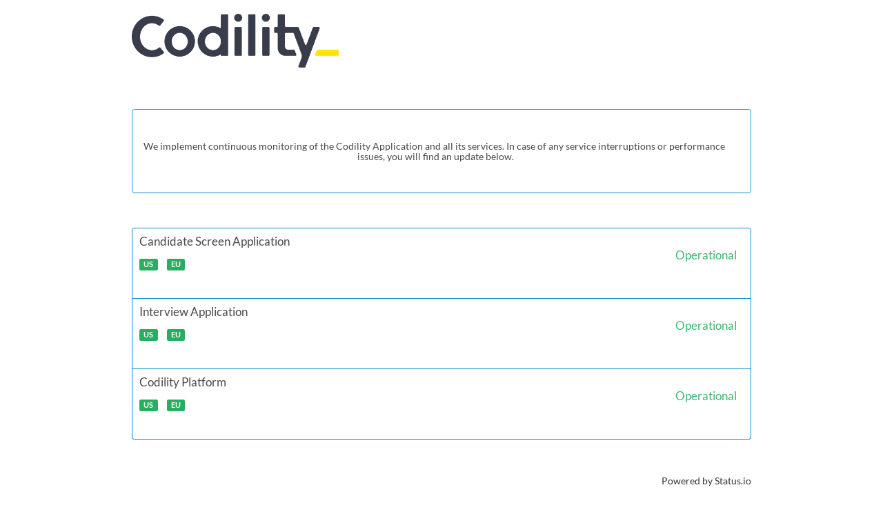

--- FILE ---
content_type: text/html; charset=utf-8
request_url: https://status.codility.com/
body_size: 19574
content:
<!DOCTYPE html><html lang="en"><head><meta name="robots" content="noindex, nofollow"><meta charset="utf-8"><meta http-equiv="X-UA-Compatible" content="IE=edge"><meta name="viewport" content="width=device-width, initial-scale=1"><meta name="description" content="We implement continuous monitoring of the Codility Application and all its services. In case of any service interruptions or performance issues, you will find an update below."><meta name="author" content=""><meta http-equiv="refresh" content="300"><title>Codility Status Page</title><!-- Bootstrap--><link rel="stylesheet" href="//static.status.io/public/statuspage/css/bootstrap.min.css"><!-- Fonts--><link href="//static.status.io/public/statuspage/fonts/font-awesome/css/font-awesome.min.css" rel="stylesheet"><!-- Page Style--><link rel="stylesheet" href="//static.status.io/public/statuspage/css/statuspage-default.css?v=9"><link rel="stylesheet" href="//static.status.io/public/statuspage/css/statuspage-200.css?v=9"><noscript><style>#statusio_metrics {
  display: none;
}
</style></noscript><noscript><style>#section_locations {
  display: none;
}

</style></noscript><style>.brand img { 
  display: block !important; 
}
.img { 
  max-width: 100%;
  height: auto;
  vertical-align: middle;
  border: 0;
}
.navbar .brand {
  font-size: 20px;
  font-weight: 200;
  color: #555555;
  text-shadow: 0 1px 0 #ffffff;
}
.navbar .nav {
  position: relative;
  left: 0;
  display: block;
  float: left;
  margin: 0 10px 0 0;
}
.navbar .nav > li {
  float: left;
}
.nav > li > a:hover,
.nav > li > a:focus {
  text-decoration: none;
  background: none;
  color: #2C3E50;
  background-color: #F2F3F4;
}

.top_bar .panel-body {
  height: 52px;
}

.event_inner_text {
  font-size: 14px;
}

.event_inner_title {
  font-size: 16px;
}
</style><!-- Custom Style--><style>:root {
  --body-background: #ffffff;
  --text-color: #363434;
  --links-color: #363434;
  --section-background: #ffffff;
  --border-color: #0a8ccd;
  --td-background: #ffffff;
  --td-text: #363434;
  --top-bar: #0a8ccd;
}
body {
  color: var(--text-color);
  background-color: var(--body-background);
  overflow-x: hidden;
}
a:link {
  color: var(--links-color);
  text-decoration: none;
  font-weight: 500;
}
a:visited {
  color: var(--links-color);
  text-decoration: none;
  font-weight: 500;
}
a:hover {
  color: var(--links-color);
  text-decoration: none;
  opacity: 0.75;
  font-weight: 600;
}
a:active {
  color: var(--links-color);
  text-decoration: none;
  font-weight: 500;
}
hr { 
  border-top: 1px solid var(--border-color);
}
.top_bar {
  background-color: var(--top-bar);
}
.text {
  color: var(--text-color);
}
.section_border_0 {
  background-color: var(--td-background);
  border: 0px solid var(--section-background);
}
.section_border_1 {
  background-color: var(--section-background);
  border: 1px solid var(--border-color);
}
.status_td {
  color: var(--td-text);
  background-color: var(--td-background);
}
.external_service {
  color: var(--text-color);
}

a.external_service:link {
  color: var(--text-color);
  text-decoration: none;
}
a.external_service:visited {
  color: var(--text-color);
  text-decoration: none;
}


#statuspage_name {
  color: var(--text-color);
}

/* overrides */
.no_top_border {
  border-top-width: 0px;
}
</style><!-- Custom CSS--><style></style><!-- Component Uptime Chart Styles--><!-- These styles are designed to work with custom CSS. You can override any of these--><!-- by targeting the classes/IDs in your custom CSS. CSS variables are provided for--><!-- easy customization of colors and spacing.--><style>:root {
  /* Uptime Chart CSS Variables - Customize these in your custom CSS */
  --uptime-chart-wrapper-padding: 10px 15px 10px 8px;
  --uptime-chart-wrapper-margin: 0;
  --uptime-chart-max-width: 850px;
  --uptime-chart-tooltip-bg: #000000;
  --uptime-chart-tooltip-text: #ffffff;
  --uptime-chart-tooltip-border-radius: 4px;
  --uptime-chart-tooltip-padding: 8px 12px;
  --uptime-chart-tooltip-z-index: 10000;
}

/* Chart wrapper - contains the entire chart component */
.component-uptime-chart-wrapper {
  box-sizing: border-box;
  padding: var(--uptime-chart-wrapper-padding);
  margin: var(--uptime-chart-wrapper-margin);
  max-width: 100%;
  overflow: hidden;
}

/* Chart container - the div that holds the SVG */
.component-uptime-chart-container,
[id^="component_uptime_chart_"] { 
  min-height: 1rem; 
  max-width: 100%;
  width: 100%;
  display: block;
  overflow: hidden;
  box-sizing: border-box;
  margin: 0;
  padding: 0;
  /* Prevent layout shift during rendering */
  contain: layout style;
  position: relative;
}

/* Loading indicator */
.component-uptime-chart-loading {
  position: absolute;
  top: 50%;
  left: 50%;
  transform: translate(-50%, -50%);
  display: flex;
  align-items: center;
  justify-content: center;
  gap: 8px;
  color: #666;
  font-size: 14px;
  z-index: 1;
}

.component-uptime-chart-loading.hidden {
  display: none;
}

.component-uptime-chart-loading-spinner {
  width: 11px;
  height: 11px;
  border: 2px solid #e0e0e0;
  border-top-color: #666;
  border-radius: 50%;
  animation: component-uptime-chart-spin 0.8s linear infinite;
}

@keyframes component-uptime-chart-spin {
  to { transform: rotate(360deg); }
}

/* Chart SVG element */
.component-uptime-chart-container svg,
[id^="component_uptime_chart_"] svg { 
  overflow: hidden; 
  max-width: 100%;
  width: 100%;
  height: auto;
  display: block;
  margin: 0 auto;
  padding: 0;
  box-sizing: border-box;
}

/* Chart bars - styled dynamically via D3, but you can override colors */
.component-uptime-chart-container svg .bar,
[id^="component_uptime_chart_"] svg .bar {
  /* Colors are set dynamically via D3 based on status */
  /* Override with: .component-uptime-chart-container svg .bar { fill: your-color; } */
  stroke: none !important;
  stroke-width: 0 !important;
  outline: none !important;
  border: none !important;
  shape-rendering: crispEdges;
}

/* Desktop: Limit max width for better readability */
@media (min-width: 769px) {
  .component-uptime-chart-container svg,
  [id^="component_uptime_chart_"] svg {
    max-width: var(--uptime-chart-max-width);
  }
}

/* Tablet: Adjust padding */
@media (max-width: 768px) {
  .component-uptime-chart-wrapper {
    padding: 10px 10px 10px 8px;
    max-width: 100%;
    box-sizing: border-box;
    overflow: hidden;
  }
  .component-uptime-chart-container,
  [id^="component_uptime_chart_"] {
    padding: 0;
    overflow: hidden;
    max-width: 100%;
    width: 100%;
  }
  .component-uptime-chart-container svg,
  [id^="component_uptime_chart_"] svg {
    max-width: 100%;
    width: 100%;
    box-sizing: border-box;
  }
}

/* Mobile: Reduce padding further */
@media (max-width: 480px) {
  .component-uptime-chart-wrapper {
    padding: 10px 5px 10px 8px;
    max-width: 100%;
    box-sizing: border-box;
    overflow: hidden;
  }
  .component-uptime-chart-container,
  [id^="component_uptime_chart_"] {
    padding: 0;
    overflow: hidden;
    max-width: 100%;
    width: 100%;
  }
  .component-uptime-chart-container svg,
  [id^="component_uptime_chart_"] svg {
    max-width: 100%;
    width: 100%;
    box-sizing: border-box;
  }
}

/* Tooltip - appears on hover over chart bars */
.component_chart_tooltip {
  position: fixed;
  text-align: center;
  min-width: 200px;
  max-width: 300px;
  min-height: 50px;
  padding: var(--uptime-chart-tooltip-padding);
  font: 12px sans-serif;
  line-height: 1.6;
  background-color: var(--uptime-chart-tooltip-bg);
  color: var(--uptime-chart-tooltip-text);
  border: none;
  border-radius: var(--uptime-chart-tooltip-border-radius);
  pointer-events: auto;
  z-index: var(--uptime-chart-tooltip-z-index);
  word-wrap: break-word;
  white-space: normal;
}

.component_chart_tooltip a,
.component_chart_tooltip span {
  display: inline-block;
  margin: 2px 0;
}

/* Tooltip arrow */
.component_chart_tooltip:after {
  content: " ";
  position: absolute;
  bottom: 100%;
  left: 50%;
  margin-left: -5px;
  border-width: 5px 5px 0;
  border-style: solid;
  border-color: transparent transparent var(--uptime-chart-tooltip-bg) transparent;
}
</style><!-- IE10 viewport hack for Surface/desktop Windows 8 bug --><script src="//static.status.io/public/statuspage/js/ie10-viewport-bug-workaround.min.js"></script><!-- HTML5 Shim and Respond.js IE8 support of HTML5 elements and media queries --><!-- WARNING: Respond.js doesn't work if you view the page via file:// --><!--if lt IE 9script(src='https://oss.maxcdn.com/html5shiv/3.7.2/html5shiv.min.js')
script(src='https://oss.maxcdn.com/respond/1.4.2/respond.min.js')
--><!-- Clicky Analytics--><script>var clicky_site_ids = clicky_site_ids || [];
clicky_site_ids.push('100794436');</script><script async="" src="//static.getclicky.com/js"></script></head><body><!-- Scripts--><script src="//static.status.io/public/statuspage/js/jquery.min.js"></script><script src="//static.status.io/public/statuspage/js/bootstrap.min.js"></script><script src="//static.status.io/public/statuspage/js/Autolinker.min.js"></script><div class="container"><!-- Header logo--><div class="header" id="statusio_header"><div class="row"><div class="col-md-10 col-sm-10 col-xs-12"><p><a href="https://codility.com"><img id="statuspage_logo" src="//image.status.io/xQiaPvJHaGnp.png" alt="Logo"></a></p></div><div class="col-md-2 col-sm-2"></div></div></div><div class="page_section" id="statusio_about_text" data-section-type="abouttext" data-section-name="Page Description" data-editable="true"><div class="panel panel-default section_border_1 make_round"><div class="panel-body"><h5 class="text-center" style="max-width: 98%;">We implement continuous monitoring of the Codility Application and all its services. In case of any service interruptions or performance issues, you will find an update below.</h5></div></div></div><script>$(document).ready(function(){
  var autolinker = new Autolinker( [ ] );
  var myTextEl = document.getElementById( 'statusio_about_text' );
  myTextEl.innerHTML = autolinker.link( myTextEl.innerHTML );
});</script><div class="page_section" id="statusio_components" data-section-type="components" data-section-name="Components" data-editable="true"><!-- first component--><div class="component component_first status_td" id="component_6036b90e29fa5405b3adacc8" style="border-top: 1px solid #0a8ccd; border-left: 1px solid #0a8ccd; border-right: 1px solid #0a8ccd; border-bottom: 1px solid #0a8ccd;"><div class="row"><div class="col-md-8 col-sm-8 col-xs-8"><p class="component_name">Candidate Screen Application</p><label class="label label-success container_name make_round" style="background-color:#27AE60;">US</label>  <label class="label label-success container_name make_round" style="background-color:#27AE60;">EU</label>  <br><br></div><div class="col-md-4 col-sm-4 col-xs-4"><br><p class="pull-right component-status" id="status_text-6036b90e29fa5405b3adacc8" style="color: #27AE60;">Operational</p></div></div><div class="row"><div class="col-md-12 col-sm-12 col-xs-12"><br></div></div></div><!-- middle component--><div class="component component_middle status_td" id="component_6036b93d40be3e05b90a368e" style="border-left: 1px solid #0a8ccd; border-right: 1px solid #0a8ccd; border-bottom: 1px solid #0a8ccd;"><div class="row"><div class="col-md-8 col-sm-8 col-xs-8"><p class="component_name">Interview Application</p><label class="label label-success container_name make_round" style="background-color:#27AE60;">US</label>  <label class="label label-success container_name make_round" style="background-color:#27AE60;">EU</label>  <br><br></div><div class="col-md-4 col-sm-4 col-xs-4"><br><p class="pull-right component-status" id="status_text-6036b93d40be3e05b90a368e" style="color: #27AE60;">Operational</p></div></div><div class="row"><div class="col-md-12 col-sm-12 col-xs-12"><br></div></div></div><!-- last component--><div class="component component_last status_td" id="component_6036b94e29fa5405b3adacca" style="border-left: 1px solid #0a8ccd; border-right: 1px solid #0a8ccd; border-bottom: 1px solid #0a8ccd;"><div class="row"><div class="col-md-8 col-sm-8 col-xs-8"><p class="component_name">Codility Platform</p><label class="label label-success container_name make_round" style="background-color:#27AE60;">US</label>  <label class="label label-success container_name make_round" style="background-color:#27AE60;">EU</label>  <br><br></div><div class="col-md-4 col-sm-4 col-xs-4"><br><p class="pull-right component-status" id="status_text-6036b94e29fa5405b3adacca" style="color: #27AE60;">Operational</p></div></div><div class="row"><div class="col-md-12 col-sm-12 col-xs-12"><br></div></div></div></div><!-- Metrics--><!-- Map--><!-- Placeholder removed - inactive elements are not shown--><!-- Footer--><div class="page_section" id="section_page_links" data-section-type="footer" data-section-name="Footer" data-editable="true"><div class="row"><div class="col-sm-9"><div id="bottom_menu"></div></div><div class="col-sm-3"><div id="statusio_branding"><a class="pull-right" href="https://status.io" target="_blank">Powered by Status.io</a></div></div></div></div><!-- Subscriber modal--><div class="modal fade" id="subscribeModal" tabindex="-1" role="dialog" aria-labelledby="subscribeModalLabel" aria-hidden="true"><div class="modal-dialog"><div class="modal-content make_round modal-text"><div class="modal-body"><div class="row"><div class="col-md-12"><ul class="nav nav-pills" role="tablist"><li id="tab_menu_email" style="padding-top:5px;"><a title="Email" href="#tab_email" role="tab" data-toggle="tab"><span><i class="fa fa-envelope"></i></span></a></li></ul></div></div><div class="row margin-top-40"><div class="col-md-12"><div class="tab-content"> <div class="tab-pane" id="tab_email"><div class="row"><div class="col-sm-12"><h4 class="text-center" id="subscribe_email_text_content">Subscribe to receive status updates by email</h4></div></div><br><div class="row margin-top-20"><div class="col-md-3"></div><div class="col-md-6"><input class="form-control make_round" id="subscribe_email_address" type="text" placeholder="Email" name="subscribe_email_address" autofocus="autofocus"><input class="form-control" type="hidden" placeholder="Email" name="email"></div></div><div class="row" id="recaptcha_block_email"><div class="col-md-12" style="text-align:center;"></div></div><div class="row subscribe-modal-footer"><div class="row"><div class="col-md-6"><div class="pull-left" id="result_subscribe_email" style="text-align:left;"></div></div><div class="col-md-6"><button class="btn btn-default make_round" type="button" data-dismiss="modal">Close</button><button class="btn btn-default make_round" id="subscribe_button_email" type="button">Subscribe</button><button class="btn btn-default make_round" id="manage_button_email" type="button" style="display:none;">Manage Subscription</button></div></div><div class="row"><div class="col-md-12" style="text-align:center;"><br><small id="manage_subscription_email" style="cursor:pointer;">Manage Existing Subscription</small><small id="dont_manage_subscription_email" style="display:none;cursor:pointer;">Create New Subscription</small></div></div></div></div></div></div></div></div></div></div></div></div><!-- Subscriber scripts--><script>$(document).ready(function(){
  $('#tab_email').addClass('active');
  $('#tab_menu_email').addClass('active');
});</script><script>$("#subscribe_button_email").click(function (event) {
  event.preventDefault();
  var address = $("#subscribe_email_address").val();
  var email = $("#email").val();
  if (false == true) {
    var recaptcha = grecaptcha.getResponse(RecaptchaEmail);      
  } else {
    var recaptcha = '';
  }    
  $.ajax({
    url: '/subscriber/add',
    type: "POST",
    data: ({
      statuspage_id: "602b8b3348af2205ab890df0",
      method: "email",
      address: address,
      email: email,
      recaptcha: recaptcha
    }),
    success: function(data){
      if (false == true) { grecaptcha.reset(RecaptchaEmail); }
      var message_text = data.status.message;
      $("#result_subscribe_email").html("<div class=\"alert alert-success\" style=\"margin-top: 10px;\">"+message_text+"</div>");
      $("#result_subscribe_email").show();
      setTimeout(function(){
        $("#result_subscribe_email").fadeOut("slow", function () {
          $("#result_subscribe_email").hide();
        });
      }, 12000);
    }
  });
})
</script><script>$("#subscribe_button_sms").click(function (event) {
  event.preventDefault();
  var address = $("#subscribe_sms_country_code").val() + $("#subscribe_sms_number").val();
  if (false == true) {
    var recaptcha = grecaptcha.getResponse(RecaptchaSms);      
  } else {
    var recaptcha = '';
  }    
  $.ajax({
    url: '/subscriber/add',
    type: "POST",
    data: ({
      statuspage_id: "602b8b3348af2205ab890df0",
      method: "sms",
      address: address,
      recaptcha: recaptcha
    }),
    success: function(data){
      if (false == true) { grecaptcha.reset(RecaptchaSms); }
      var message_text = data.status.message;
      $("#result_subscribe_sms").html("<div class=\"alert alert-success\" style=\"margin-top: 10px;\">"+message_text+"</div>");
      $("#result_subscribe_sms").show();
      setTimeout(function(){
        $("#result_subscribe_sms").fadeOut("slow", function () {
          $("#result_subscribe_sms").hide();
        });
      }, 15000);
    }
  });
})
</script><script>$("#subscribe_button_webhook").click(function (event) {
  event.preventDefault();
  var address = $("#subscribe_webhook_address").val();
  var address_email = $("#subscribe_webhook_address_email").val();
  if (false == true) {
    var recaptcha = grecaptcha.getResponse(RecaptchaWebhook);      
  } else {
    var recaptcha = '';
  }    
  $.ajax({
    url: '/subscriber/add',
    type: "POST",
    data: ({
      statuspage_id: "602b8b3348af2205ab890df0",
      method: "webhook",
      address: address,
      address_email: address_email,
      recaptcha: recaptcha
    }),
    success: function(data){
      if (false == true) { grecaptcha.reset(RecaptchaWebhook); }
      var message_text = data.status.message;
      $("#result_subscribe_webhook").html("<div class=\"alert alert-success\" style=\"margin-top: 10px;\">"+message_text+"</div>");
      $("#result_subscribe_webhook").show();
      setTimeout(function(){
        $("#result_subscribe_webhook").fadeOut("slow", function () {
          $("#result_subscribe_webhook").hide();
        });
      }, 12000);
    }
  });
})
</script><script>$("#subscribe_button_msteams").click(function (event) {
  event.preventDefault();
  var address = $("#subscribe_msteams_address").val();
  var address_email = $("#subscribe_msteams_address_email").val();
  if (false == true) {
    var recaptcha = grecaptcha.getResponse(RecaptchaMsteams);      
  } else {
    var recaptcha = '';
  }    
  $.ajax({
    url: '/subscriber/add',
    type: "POST",
    data: ({
      statuspage_id: "602b8b3348af2205ab890df0",
      method: "msteams",
      address: address,
      address_email: address_email,
      recaptcha: recaptcha
    }),
    success: function(data){
      if (false == true) { grecaptcha.reset(RecaptchaMsteams); }
      var message_text = data.status.message;
      $("#result_subscribe_msteams").html("<div class=\"alert alert-success\" style=\"margin-top: 10px;\">"+message_text+"</div>");
      $("#result_subscribe_msteams").show();
      setTimeout(function(){
        $("#result_subscribe_msteams").fadeOut("slow", function () {
          $("#result_subscribe_msteams").hide();
        });
      }, 12000);
    }
  });
})
</script><script>$('#subscribeModal').on('shown.bs.modal', function() {
  $(this).find('input:first').focus();
});  



</script><script>$("#manage_subscription_email").click(function (event) {
  event.preventDefault();
  $("#recaptcha_block_email").hide();
  $("#manage_subscription_email").hide();
  $("#subscribe_button_email").hide();
  $("#manage_button_email").show();
  $("#subscribe_email_text_content").html("Enter the email address you subscribed with");
  $("#dont_manage_subscription_email").show();
})
</script><script>$("#dont_manage_subscription_email").click(function (event) {
  event.preventDefault();
  $("#dont_manage_subscription_email").hide();
  $("#recaptcha_block_email").show();
  $("#subscribe_button_email").show();
  $("#manage_button_email").hide();
  $("#subscribe_email_text_content").html("Subscribe to receive status updates by email");
  $("#manage_subscription_email").show();
})
</script><script>$("#manage_button_email").click(function (event) {
  event.preventDefault();
  var address = $("#subscribe_email_address").val();
  var email = $("#email").val();
  $.ajax({
    url: '/subscriber/email/request_manage_link',
    type: "POST",
    data: ({
      statuspage_id: "602b8b3348af2205ab890df0",
      method: "email",
      address: address,
      email: email
    }),
    success: function(data){
      var message_text = data.status.message;
      $("#result_subscribe_email").html("<div class=\"alert alert-success\" style=\"margin-top: 10px;\">"+message_text+"</div>");
      $("#result_subscribe_email").show();
      setTimeout(function(){
        $("#result_subscribe_email").fadeOut("slow", function () {
          $("#result_subscribe_email").hide();
        });
      }, 12000);
    }
  });
})



</script><script>$("#manage_subscription_webhook").click(function (event) {
  event.preventDefault();
  $("#recaptcha_block_webhook").hide();
  $("#manage_subscription_webhook").hide();
  $("#subscribe_button_webhook").hide();
  $("#manage_button_webhook").show();
  $("#subscribe_webhook_text_content").html("Enter the webhook URL and email address you subscribed with");
  $("#dont_manage_subscription_webhook").show();
})
</script><script>$("#dont_manage_subscription_webhook").click(function (event) {
  event.preventDefault();
  $("#dont_manage_subscription_webhook").hide();
  $("#recaptcha_block_webhook").show();
  $("#subscribe_button_webhook").show();
  $("#manage_button_webhook").hide();
  $("#subscribe_webhook_text_content").html("Subscribe to receive status updates by webhook");
  $("#manage_subscription_webhook").show();
})
</script><script>$("#manage_button_webhook").click(function (event) {
  event.preventDefault();
  var address = $("#subscribe_webhook_address").val();
  var address_email = $("#subscribe_webhook_address_email").val();
  $.ajax({
    url: '/subscriber/webhook/request_manage_link',
    type: "POST",
    data: ({
      statuspage_id: "602b8b3348af2205ab890df0",
      method: "webhook",
      address: address,
      address_email: address_email
    }),
    success: function(data){
      var message_text = data.status.message;
      $("#result_subscribe_webhook").html("<div class=\"alert alert-success\" style=\"margin-top: 10px;\">"+message_text+"</div>");
      $("#result_subscribe_webhook").show();
      setTimeout(function(){
        $("#result_subscribe_webhook").fadeOut("slow", function () {
          $("#result_subscribe_webhook").hide();
        });
      }, 12000);
    }
  });
})
</script><script>$("#manage_subscription_msteams").click(function (event) {
  event.preventDefault();
  $("#recaptcha_block_msteams").hide();
  $("#manage_subscription_msteams").hide();
  $("#subscribe_button_msteams").hide();
  $("#manage_button_msteams").show();
  $("#subscribe_msteams_text_content").html("Enter the Microsoft Teams Webhook and email address you subscribed with");
  $("#dont_manage_subscription_msteams").show();
})
</script><script>$("#dont_manage_subscription_msteams").click(function (event) {
  event.preventDefault();
  $("#dont_manage_subscription_msteams").hide();
  $("#recaptcha_block_msteams").show();
  $("#subscribe_button_msteams").show();
  $("#manage_button_msteams").hide();
  $("#subscribe_msteams_text_content").html("Subscribe to receive status updates in Microsoft Teams");
  $("#manage_subscription_msteams").show();
})
</script><script>$("#manage_button_msteams").click(function (event) {
  event.preventDefault();
  var address = $("#subscribe_msteams_address").val();
  var address_email = $("#subscribe_msteams_address_email").val();
  $.ajax({
    url: '/subscriber/msteams/request_manage_link',
    type: "POST",
    data: ({
      statuspage_id: "602b8b3348af2205ab890df0",
      method: "msteams",
      address: address,
      address_email: address_email
    }),
    success: function(data){
      var message_text = data.status.message;
      $("#result_subscribe_msteams").html("<div class=\"alert alert-success\" style=\"margin-top: 10px;\">"+message_text+"</div>");
      $("#result_subscribe_msteams").show();
      setTimeout(function(){
        $("#result_subscribe_msteams").fadeOut("slow", function () {
          $("#result_subscribe_msteams").hide();
        });
      }, 12000);
    }
  });
})

</script><script>$("#manage_subscription_slack").click(function (event) {
  event.preventDefault();
  $("#manage_subscription_slack").hide();
  $("#subscribe_link_slack").hide();
  $("#slack_manage_channel_div").show();
  $("#slack_manage_email_address_div").show();
  $("#manage_button_slack").show();
  $("#subscribe_slack_text_content").html("Enter the Slack channel and email address you subscribed with");
  $("#dont_manage_subscription_slack").show();
})
</script><script>$("#dont_manage_subscription_slack").click(function (event) {
  event.preventDefault();
  $("#dont_manage_subscription_slack").hide();
  $("#subscribe_link_slack").show();
  $("#slack_manage_channel_div").hide();
  $("#slack_manage_email_address_div").hide();
  $("#manage_button_slack").hide();
  $("#subscribe_slack_text_content").html("Receive status notifications in your Slack channel");
  $("#manage_subscription_slack").show();
})
</script><script>$("#manage_button_slack").click(function (event) {
  event.preventDefault();
  var channel = $("#manage_slack_channel").val();
  var address_email = $("#manage_slack_address_email").val();
  $.ajax({
    url: '/subscriber/slack/request_manage_link',
    type: "POST",
    data: ({
      statuspage_id: "602b8b3348af2205ab890df0",
      channel: channel,
      address_email: address_email
    }),
    success: function(data){
      var message_text = data.status.message;
      $("#result_subscribe_slack").html("<div class=\"alert alert-success\" style=\"margin-top: 10px;\">"+message_text+"</div>");
      $("#result_subscribe_slack").show();
      setTimeout(function(){
        $("#result_subscribe_slack").fadeOut("slow", function () {
        $("#result_subscribe_slack").hide();
            });
      }, 12000);
    }
  });
})



</script><script>$("#manage_subscription_sms").click(function (event) {
  event.preventDefault();
  $("#recaptcha_block_sms").hide();
  $("#manage_subscription_sms").hide();
  $("#subscribe_button_sms").hide();
  $("#manage_button_sms").show();
  $("#subscribe_sms_text_content").html("Enter the number you subscribed with");
  $("#dont_manage_subscription_sms").show();
})
</script><script>$("#dont_manage_subscription_sms").click(function (event) {
  event.preventDefault();
  $("#dont_manage_subscription_sms").hide();
  $("#recaptcha_block_sms").show();
  $("#subscribe_button_sms").show();
  $("#manage_button_sms").hide();
  $("#subscribe_sms_text_content").html("Subscribe to receive status updates by text message");
  $("#manage_subscription_sms").show();
})
</script><script>$("#manage_button_sms").click(function (event) {
  event.preventDefault();
  var address = $("#subscribe_sms_country_code").val() + $("#subscribe_sms_number").val();
  var sms = $("#sms").val();
  $.ajax({
    url: '/subscriber/sms/request_manage_link',
    type: "POST",
    data: ({
      statuspage_id: "602b8b3348af2205ab890df0",
      method: "sms",
      address: address
    }),
    success: function(data){
      var message_text = data.status.message;
      $("#result_subscribe_sms").html("<div class=\"alert alert-success\" style=\"margin-top: 10px;\">"+message_text+"</div>");
      $("#result_subscribe_sms").show();
      setTimeout(function(){
        $("#result_subscribe_sms").fadeOut("slow", function () {
          $("#result_subscribe_sms").hide();
        });
      }, 12000);
    }
  });
})
</script><script>$(document).ready(function(){
  $('[data-toggle="tooltip"]').tooltip({'placement': 'top', 'html': true});
});
</script><!-- Preview mode - listen for postMessage updates--><script>(function() {
  // Check if we're in preview mode by checking URL parameter
  var urlParams = new URLSearchParams(window.location.search);
  var isPreviewMode = urlParams.get('preview_mode') === 'true';
  
  if (isPreviewMode) {
    console.log('✅ Preview mode enabled, listening for messages');
    
    // Add hover/click detection for sections
    var highlightedSection = null;
    
    // Add hover styles
    var style = document.createElement('style');
    style.textContent = `
      .page_section[data-editable="true"],
      #statusio_status_bar[data-editable="true"],
      div[data-section-type="subscriberbutton"][data-editable="true"],
      .statuspage_name[data-editable="true"],
      a.statuspage_name[data-editable="true"] {
        position: relative;
        transition: all 0.2s ease;
      }
      .page_section[data-editable="true"]:hover,
      #statusio_status_bar[data-editable="true"]:hover,
      div[data-section-type="subscriberbutton"][data-editable="true"]:hover,
      .statuspage_name[data-editable="true"]:hover,
      a.statuspage_name[data-editable="true"]:hover {
        outline: 2px solid #27ae60 !important;
        outline-offset: 2px;
        cursor: pointer;
      }
      .page_section[data-editable="true"].section-highlighted,
      #statusio_status_bar[data-editable="true"].section-highlighted,
      div[data-section-type="subscriberbutton"][data-editable="true"].section-highlighted,
      .statuspage_name[data-editable="true"].section-highlighted,
      a.statuspage_name[data-editable="true"].section-highlighted {
        outline: 3px solid #27ae60 !important;
        outline-offset: 3px;
        box-shadow: 0 0 0 4px rgba(39, 174, 96, 0.2);
      }
      .section-edit-indicator {
        position: absolute;
        top: 5px;
        right: 5px;
        background: #6c757d;
        color: white;
        padding: 4px 8px;
        border-radius: 4px;
        font-size: 11px;
        font-weight: 600;
        z-index: 1000;
        pointer-events: none;
        box-shadow: 0 2px 4px rgba(0,0,0,0.2);
        filter: grayscale(100%);
        display: flex;
        align-items: center;
      }
      .section-edit-indicator .elusive {
        font-size: 12px;
        line-height: 1;
      }
      /* Hide grey placeholders for disabled sections - don't show inactive elements */
      .page_section[data-editable="true"][style*="opacity: 0.3"] {
        display: none !important;
      }
    `;
    document.head.appendChild(style);
    
    // Add hover/click handlers to editable sections
    var sectionInteractionSetup = false;
    var sectionEventHandlers = new Map(); // Store handlers to remove them later
    
    function setupSectionInteraction() {
      var sections = document.querySelectorAll('.page_section[data-editable="true"], #statusio_status_bar[data-editable="true"], div[data-section-type="subscriberbutton"][data-editable="true"], .statuspage_name[data-editable="true"], a.statuspage_name[data-editable="true"]');
      
      // Remove old event listeners if they exist
      sections.forEach(function(section) {
        var sectionId = section.getAttribute('data-section-type') || section.id;
        if (sectionEventHandlers.has(sectionId)) {
          var handlers = sectionEventHandlers.get(sectionId);
          section.removeEventListener('mouseenter', handlers.mouseenter);
          section.removeEventListener('mouseleave', handlers.mouseleave);
          section.removeEventListener('click', handlers.click);
          sectionEventHandlers.delete(sectionId);
        }
      });
      
      sections.forEach(function(section) {
        var sectionType = section.getAttribute('data-section-type');
        var sectionName = section.getAttribute('data-section-name');
        var sectionId = sectionType || section.id;
        
        // Create handler functions
        var mouseenterHandler = function(e) {
          var sectionType = this.getAttribute('data-section-type');
          var sectionName = this.getAttribute('data-section-name');
          
          // Highlight this section
          this.classList.add('section-highlighted');
          highlightedSection = this;
          
          // Show edit indicator
          var indicator = document.createElement('div');
          indicator.className = 'section-edit-indicator';
          indicator.innerHTML = '<span style="filter: grayscale(100%); display: inline-block; margin-right: 4px;">✏️</span>Edit';
          indicator.id = 'edit-indicator-' + sectionType;
          this.style.position = 'relative';
          this.appendChild(indicator);
          
          // Notify parent
          if (window.parent && window.parent !== window) {
            window.parent.postMessage({
              type: 'SECTION_HOVER',
              data: {
                sectionType: sectionType,
                sectionName: sectionName
              }
            }, '*');
          }
        };
        
        var mouseleaveHandler = function(e) {
          this.classList.remove('section-highlighted');
          var indicator = document.getElementById('edit-indicator-' + this.getAttribute('data-section-type'));
          if (indicator) {
            indicator.remove();
          }
          
          // Notify parent
          if (window.parent && window.parent !== window) {
            window.parent.postMessage({
              type: 'SECTION_UNHOVER',
              data: {}
            }, '*');
          }
        };
        
        var clickHandler = function(e) {
          e.preventDefault();
          e.stopPropagation();
          
          var sectionType = this.getAttribute('data-section-type');
          var sectionName = this.getAttribute('data-section-name');
          
          // Get section position relative to viewport
          var rect = this.getBoundingClientRect();
          var iframeRect = window.frameElement ? window.frameElement.getBoundingClientRect() : { top: 0, left: 0 };
          
          // Notify parent to show settings panel with position info
          if (window.parent && window.parent !== window) {
            window.parent.postMessage({
              type: 'SECTION_CLICK',
              data: {
                sectionType: sectionType,
                sectionName: sectionName,
                position: {
                  top: rect.top + iframeRect.top,
                  left: rect.left + iframeRect.left,
                  bottom: rect.bottom + iframeRect.top,
                  right: rect.right + iframeRect.left,
                  height: rect.height,
                  width: rect.width
                }
              }
            }, '*');
          }
        };
        
        // Store handlers for later removal
        sectionEventHandlers.set(sectionId, {
          mouseenter: mouseenterHandler,
          mouseleave: mouseleaveHandler,
          click: clickHandler
        });
        
        // Add event listeners
        section.addEventListener('mouseenter', mouseenterHandler);
        section.addEventListener('mouseleave', mouseleaveHandler);
        section.addEventListener('click', clickHandler);
      });
      
      sectionInteractionSetup = true;
    }
    
    // Setup interactions when DOM is ready
    if (document.readyState === 'loading') {
      document.addEventListener('DOMContentLoaded', setupSectionInteraction);
    } else {
      setupSectionInteraction();
    }
    
    // Also setup after a delay to catch dynamically loaded content
    setTimeout(setupSectionInteraction, 1000);
    
    // Listen for postMessage from parent
    window.addEventListener('message', function(event) {
      // Accept messages from any origin (since we control both)
      console.log('📨 Received message in preview:', event.data);
      
      if (event.data && event.data.type) {
        if (event.data.type === 'REINIT_SECTIONS') {
          // Force re-initialization of section interaction
          console.log('🔄 Re-initializing section interaction');
          setTimeout(setupSectionInteraction, 100);
        } else if (event.data.type === 'UPDATE_COLOR') {
          var property = event.data.data.property;
          var value = event.data.data.value;
          
          // Property is already in format like 'body-background', just add '--'
          var cssVar = '--' + property;
          console.log('🎨 Updating CSS variable:', cssVar, 'to', value);
          
          // Update the CSS variable
          var root = document.documentElement;
          root.style.setProperty(cssVar, value);
          
          // Verify it was set
          var computedValue = getComputedStyle(root).getPropertyValue(cssVar);
          console.log('✅ CSS variable updated. Computed value:', computedValue);
          
          // Force a repaint
          void root.offsetHeight;
        } else if (event.data.type === 'UPDATE_TEMPLATE') {
          console.log('🔄 Template update requested');
          // Template changes require page reload
          // The parent will handle reloading the iframe
        }
      }
    });
    
    // Send ready signal to parent
    if (window.parent && window.parent !== window) {
      try {
        window.parent.postMessage({ type: 'PREVIEW_READY' }, '*');
        console.log('✅ Sent PREVIEW_READY to parent');
      } catch(e) {
        console.error('❌ Error sending ready signal:', e);
      }
    }
  }
})();
</script><!-- Component Uptime Chart Scripts--><script src="//static.status.io/public/statuspage/js/lodash.js"></script><script src="//static.status.io/public/statuspage/js/d3.js"></script><script>(function() {
  var statuspageId = '602b8b3348af2205ab890df0';
  
  // Shared tooltip div for all charts - create once and reuse
  var tooltip_div = null;
  var currentTooltipTimeout = null;
  var currentContainer = null;
  
  function getOrCreateTooltip() {
    // Check if tooltip already exists in DOM first
    var existingTooltip = d3.select("body").select(".component_chart_tooltip");
    if (!existingTooltip.empty()) {
      tooltip_div = existingTooltip;
      return tooltip_div;
    }
    
    // If we have a reference but it's empty, clear it
    if (tooltip_div && tooltip_div.empty()) {
      tooltip_div = null;
    }
    
    // Create new tooltip if needed
    if (!tooltip_div) {
      tooltip_div = d3.select("body")
        .append("div")
        .attr("class", "component_chart_tooltip")
        .style("opacity", 0)
        .style("display", "none")
        .on('mouseover', function (e, d, i) {
          clearTimeout(currentTooltipTimeout); //cancel hide tooltip
          if (currentContainer) {
            d3.select(currentContainer)
              .transition()
              .duration(0)
              .attr('opacity', .6)
          }
        })
        .on('mouseleave', function (e, d, i) {
          hideTooltip()
        });
    }
    return tooltip_div;
  }
  
  function hideTooltip() {
    if (currentTooltipTimeout) {
      clearTimeout(currentTooltipTimeout);
      currentTooltipTimeout = null;
    }
    // Get the tooltip - ensure we have a reference
    var tooltip = tooltip_div;
    if (!tooltip || tooltip.empty()) {
      tooltip = d3.select("body").select(".component_chart_tooltip");
    }
    if (!tooltip.empty()) {
      tooltip.transition()
        .duration(0)
        .style("opacity", 0)
        .style("display", "none");
    }
    if (currentContainer) {
      d3.select(currentContainer)
        .transition()
        .duration(0)
        .attr('opacity', 1);
      currentContainer = null;
    }
  }
  
  function renderChart(daysData, compId, spId, chartHeight, showMaintenance, chartContainer, showUptimePercentage, uptimePercentage) {
    // Ensure container is visible and has dimensions before rendering
    var containerNode = chartContainer.node();
    if (!containerNode) {
      return;
    }
    
    // Force a layout calculation to get accurate dimensions
    var containerRect = containerNode.getBoundingClientRect();
    var containerWidth = containerRect.width;
    
    // If container has no width yet, wait a bit and try again
    if (containerWidth === 0) {
      setTimeout(function() {
        renderChart(daysData, compId, spId, chartHeight, showMaintenance, chartContainer);
      }, 100);
      return;
    }
    
    // set the ranges
    var x = d3.scaleBand()
      .range([0, 35])
      .padding(0.40);
    var y = d3.scaleLinear()
      .range([35, 0]);
    
    var svg = chartContainer
      .append("svg")
      .attr("viewBox", '0 0 35 ' + chartHeight)
      .attr("preserveAspectRatio", "xMidYMid meet")
      .style("max-width", "100%")
      .style("width", "100%")
      .style("background", "transparent")
      .style("display", "block");


    // Color mapping based on status
    function getStatusColor(status) {
      switch(status) {
        case 100: return '#27AE60'; // Green - Operational
        case 200: return '#3498DB'; // Blue - Maintenance
        case 300: return '#F39C12'; // Yellow - Degraded
        case 400: return '#E67E22'; // Orange - Partial Outage
        case 500: return '#E74C3C'; // Red - Major Outage
        case 600: return '#C0392B'; // Dark Red - Critical
        default: return '#95A5A6'; // Gray - Unknown
      }
    }

    function getStatusLabel(status) {
      switch(status) {
        case 100: return 'Operational';
        case 200: return 'Maintenance';
        case 300: return 'Degraded';
        case 400: return 'Partial outage';
        case 500: return 'Major outage';
        case 600: return 'Critical';
        default: return 'Unknown';
      }
    }

    function formatDate(dateString) {
      // Parse date string like "30 Oct 2025" and convert to "October 30, 2025"
      var months = ['January', 'February', 'March', 'April', 'May', 'June', 
                   'July', 'August', 'September', 'October', 'November', 'December'];
      var dateParts = dateString.split(' ');
      if (dateParts.length === 3) {
        var day = dateParts[0];
        var month = dateParts[1];
        var year = dateParts[2];
        var monthIndex = ['Jan', 'Feb', 'Mar', 'Apr', 'May', 'Jun',
                         'Jul', 'Aug', 'Sep', 'Oct', 'Nov', 'Dec'].indexOf(month);
        if (monthIndex !== -1) {
          return months[monthIndex] + ' ' + day + ', ' + year;
        }
      }
      return dateString; // Return original if parsing fails
    }

    function formatDuration(duration) {
      // Duration is now formatted by the API as "Xh Ym", "Xh", or "Ym"
      // Just return it as-is since API handles the formatting
      if (!duration) return duration;
      
      // If it's in the old format "0h", convert to "0m"
      if (duration === '0h') {
        return '0m';
      }
      
      return duration;
    }
    
    // Scale the range of the data in the domains
    x.domain(daysData.map(function(d, i) { return i; }));
    y.domain([0, 100]);
    
    // append the rectangles for the bar chart
    svg.selectAll(".bar")
      .data(daysData)
      .enter().append("rect")
      .attr("class", "bar")
      .attr("x", function(d, i) { return x(i); })
      .attr("width", x.bandwidth())
      .attr("y", 0)
      .attr("height", chartHeight)
      .attr("fill", function(d) { 
        var status = d.status || 100;
        return getStatusColor(status);
      })
      .attr("stroke", "none")
      .style("stroke", "none")
      .style("stroke-width", "0")
      .on('mouseover', function (e, d, i) {
        // Clear any pending hide timeout
        if (currentTooltipTimeout) {
          clearTimeout(currentTooltipTimeout);
          currentTooltipTimeout = null;
        }
        
        // Get or create the shared tooltip - ensure it exists
        var sharedTooltip = getOrCreateTooltip();
        if (sharedTooltip.empty()) {
          // If somehow empty, recreate it
          tooltip_div = null;
          sharedTooltip = getOrCreateTooltip();
        }
        
        // Update current container reference
        currentContainer = this;
        
        d3.select(this)
          .transition()
          .duration(0)
          .attr('opacity', 0.6)

        // Build tooltip content
        var formattedDate = formatDate(d.date);
        var tooltipContent = formattedDate + '<br/>';
        tooltipContent += '<hr style="margin: 8px 0; border: none; border-top: 1px solid #555;"/>';
        
        var hasContent = false;
        
        if (d.incidents && d.incidents.length > 0) {
          hasContent = true;
          d.incidents.forEach(function(incident) {
            var statusColor = getStatusColor(incident.status);
            var formattedDuration = formatDuration(incident.duration);
            if (incident.id && incident.name) {
              var incidentLink = '<a href="/pages/incident/' + spId + '/' + incident.id + '" target="_blank" style="color: ' + statusColor + '; text-decoration: underline;">' + incident.name + '</a>';
              tooltipContent += '<div style="margin: 3px 0;">' + incidentLink + ' (' + formattedDuration + ')</div>';
            } else {
              tooltipContent += '<div style="margin: 3px 0;"><span style="color: ' + statusColor + ';">' + formattedDuration + '</span></div>';
            }
          });
        }
        
        if (showMaintenance && d.maintenances && d.maintenances.length > 0) {
          hasContent = true;
          d.maintenances.forEach(function(maintenance) {
            var formattedDuration = formatDuration(maintenance.duration);
            var maintenanceColor = getStatusColor(200); // Maintenance status is 200 (blue)
            // Get maintenance id - check id, _id, or use the name as fallback
            var maintenanceId = maintenance.id || maintenance._id || null;
            
            // Always create a link if we have a name and id
            if (maintenanceId && maintenance.name) {
              var maintenanceLink = '<a href="/pages/maintenance/' + spId + '/' + maintenanceId + '" target="_blank" style="color: ' + maintenanceColor + '; text-decoration: underline;">' + maintenance.name + '</a>';
              tooltipContent += '<div style="margin: 3px 0;">' + maintenanceLink + ' (' + formattedDuration + ')</div>';
            } else if (maintenance.name) {
              // If we have a name but no id, still show it colored (shouldn't happen if API is correct)
              tooltipContent += '<div style="margin: 3px 0;"><span style="color: ' + maintenanceColor + ';">' + maintenance.name + '</span> (' + formattedDuration + ')</div>';
            } else {
              // Fallback to generic maintenance text
              tooltipContent += '<div style="margin: 3px 0;"><span style="color: ' + maintenanceColor + ';">Maintenance: ' + formattedDuration + '</span></div>';
            }
          });
        }
        
        if (!hasContent) {
          tooltipContent += '<span style="color: #27AE60;">Operational</span>';
        }

        sharedTooltip.html(tooltipContent);
        sharedTooltip.style("display", "block");

        // Function to update tooltip position
        var updateTooltipPosition = function() {
          // Get bar position - this is the anchor point
          let pos = d3.select(this).node().getBoundingClientRect();
          const { x, y, width, height } = pos;
          
          // Force a reflow to ensure tooltip is rendered before measuring
          sharedTooltip.node().offsetHeight;
          
          // Recalculate tooltip dimensions after content is set and rendered
          const actualTooltipWidth = sharedTooltip.node().getBoundingClientRect().width || 200;
          const actualTooltipHeight = sharedTooltip.node().getBoundingClientRect().height || 50;
          
          // Start with tooltip centered on the bar
          const barCenterX = x + (width / 2);
          let leftPos = barCenterX - (actualTooltipWidth / 2);
          
          // Get viewport dimensions
          const viewportWidth = window.innerWidth || document.documentElement.clientWidth;
          const viewportHeight = window.innerHeight || document.documentElement.clientHeight;
          const padding = 10; // Padding from viewport edges
          
          // Adjust horizontal position if tooltip would go off-screen
          // But try to keep it as close to bar center as possible
          if (leftPos < padding) {
            // Tooltip would go off left edge - align to left edge
            leftPos = padding;
          } else if (leftPos + actualTooltipWidth > viewportWidth - padding) {
            // Tooltip would go off right edge - align to right edge
            leftPos = viewportWidth - actualTooltipWidth - padding;
          }
          
          // Calculate vertical position (above the bar)
          let topPos = y + height + 5;
          
          // If tooltip would go off bottom, position it above the bar instead
          if (topPos + actualTooltipHeight > viewportHeight - padding) {
            topPos = y - actualTooltipHeight - 10;
            // Ensure it doesn't go off the top
            if (topPos < padding) {
              topPos = padding;
            }
          }

          sharedTooltip
            .style("left", leftPos + "px")
            .style("top", topPos + "px")
            .style("transform", "none")
            .style("opacity", .9);
        }.bind(this);

        // Update position immediately and also on mousemove for better tracking
        updateTooltipPosition();
        
        // Also update on mousemove to handle cases when entering from the side
        d3.select(this).on('mousemove.tooltip', updateTooltipPosition);
      })
      .on('mouseleave', function (e, d, i) {
        var barElement = this;
        // Remove mousemove handler when leaving
        d3.select(barElement).on('mousemove.tooltip', null);
        d3.select(barElement)
          .transition()
          .duration(0)
          .attr('opacity', 1);

        // Only hide tooltip if we're leaving the current container
        if (currentContainer === barElement) {
          currentTooltipTimeout = setTimeout(function() {
            hideTooltip();
          }, 400);
        }
      });
    
    // Add uptime percentage display below the chart if enabled
    if (showUptimePercentage !== false && uptimePercentage !== undefined) {
      // Get the wrapper element to append the uptime display
      var chartWrapper = chartContainer.node().closest('.component-uptime-chart-wrapper');
      if (chartWrapper) {
        // Remove any existing uptime display
        var existingUptimeDisplay = chartWrapper.querySelector('.component-uptime-percentage');
        if (existingUptimeDisplay) {
          existingUptimeDisplay.remove();
        }
        
        // Create uptime percentage display element
        var uptimeDisplay = document.createElement('div');
        uptimeDisplay.className = 'component-uptime-percentage';
        uptimeDisplay.style.cssText = 'margin-top: 12px; padding-top: 8px; border-top: 1px solid #e0e0e0; text-align: center;';
        
        // Create timeline container
        var timelineContainer = document.createElement('div');
        timelineContainer.style.cssText = 'display: flex; justify-content: space-between; align-items: center; margin-bottom: 8px;';
        
        // Left label: "90 days ago"
        var leftLabel = document.createElement('span');
        leftLabel.textContent = '90 days ago';
        leftLabel.style.cssText = 'font-size: 12px; color: #869198; font-family: sans-serif;';
        
        // Center: uptime percentage
        var uptimeText = document.createElement('span');
        uptimeText.textContent = uptimePercentage.toFixed(2) + ' % uptime';
        uptimeText.style.cssText = 'font-size: 12px; color: #869198; font-family: sans-serif; font-weight: normal;';
        
        // Right label: "Today"
        var rightLabel = document.createElement('span');
        rightLabel.textContent = 'Today';
        rightLabel.style.cssText = 'font-size: 12px; color: #869198; font-family: sans-serif;';
        
        // Append elements
        timelineContainer.appendChild(leftLabel);
        timelineContainer.appendChild(uptimeText);
        timelineContainer.appendChild(rightLabel);
        uptimeDisplay.appendChild(timelineContainer);
        
        // Append to wrapper (after the chart container)
        chartWrapper.appendChild(uptimeDisplay);
      }
    }
  }
  
  // Track which charts have been initialized to prevent double rendering
  var initializedCharts = new Set();
  
  function initCharts() {
    // Find all chart containers on the page
    var chartContainers = document.querySelectorAll('[id^="component_uptime_chart_"]');
    
    if (chartContainers.length === 0) {
      return;
    }
    
    // Process each chart container
    chartContainers.forEach(function(chartContainerElement) {
      var chartContainerId = chartContainerElement.id;
      
      // Skip if already initialized
      if (initializedCharts.has(chartContainerId)) {
        return;
      }
      
      var componentId = chartContainerId.replace('component_uptime_chart_', '');
      var chartContainer = d3.select('#' + chartContainerId);
      
      if (chartContainer.empty()) {
        return;
      }
      
      // Check if container has dimensions - if not, wait
      var containerRect = chartContainerElement.getBoundingClientRect();
      if (containerRect.width === 0) {
        // Container not ready yet, will be caught by next init attempt
        return;
      }
      
      // Mark as initialized
      initializedCharts.add(chartContainerId);
      
      // Get chart height from data attribute or default
      var chartHeight = 0.75; // default
      if (chartContainerElement.getAttribute('data-chart-height')) {
        chartHeight = parseFloat(chartContainerElement.getAttribute('data-chart-height')) || 0.75;
      }
      
      // Get chart_show_maintenance setting
      var chartShowMaintenance = true; // default
      if (chartContainerElement.getAttribute('data-chart-show-maintenance')) {
        chartShowMaintenance = chartContainerElement.getAttribute('data-chart-show-maintenance') === 'true';
      }
      
      // Get chart_show_uptime_percentage setting from wrapper
      var chartShowUptimePercentage = true; // default
      var chartWrapper = chartContainerElement.closest('.component-uptime-chart-wrapper');
      if (chartWrapper && chartWrapper.getAttribute('data-chart-show-uptime-percentage')) {
        chartShowUptimePercentage = chartWrapper.getAttribute('data-chart-show-uptime-percentage') === 'true';
      }
      
      // Show loading indicator
      var loadingIndicator = document.createElement('div');
      loadingIndicator.className = 'component-uptime-chart-loading';
      loadingIndicator.innerHTML = '<div class="component-uptime-chart-loading-spinner"></div><span>Loading chart...</span>';
      chartContainerElement.appendChild(loadingIndicator);
      
      // Fetch uptime data
      var apiUrl = '/pages/' + statuspageId + '/status_chart/component/' + componentId + '/uptime';
      fetch(apiUrl)
        .then(function(response) {
          if (!response.ok) {
            throw new Error('Failed to load uptime data');
          }
          return response.json();
        })
        .then(function(data) {
          // Remove loading indicator
          if (loadingIndicator && loadingIndicator.parentNode) {
            loadingIndicator.parentNode.removeChild(loadingIndicator);
          }
          
          if (data && data.days && data.days.length > 0) {
            // Small delay to ensure layout is stable
            requestAnimationFrame(function() {
              requestAnimationFrame(function() {
                var uptimePercentage = data.uptime_percentage !== undefined ? data.uptime_percentage : 100.0;
                renderChart(data.days, componentId, statuspageId, chartHeight, chartShowMaintenance, chartContainer, chartShowUptimePercentage, uptimePercentage);
              });
            });
          }
        })
        .catch(function(error) {
          console.error('Error loading uptime data for component ' + componentId + ':', error);
          // Remove loading indicator on error
          if (loadingIndicator && loadingIndicator.parentNode) {
            loadingIndicator.parentNode.removeChild(loadingIndicator);
          }
          // Remove from initialized set so it can retry
          initializedCharts.delete(chartContainerId);
        });
    });
  }
  
  // Wait for window load to ensure all resources (images, CSS) are loaded
  function startChartInitialization() {
    // Try initializing charts
    initCharts();
    
    // If any charts weren't ready, try again after a short delay
    setTimeout(function() {
      initCharts();
    }, 200);
  }
  
  // Initialize charts when page is fully loaded
  if (document.readyState === 'complete') {
    startChartInitialization();
  } else {
    window.addEventListener('load', startChartInitialization);
  }
})();</script></body></html>

--- FILE ---
content_type: text/css
request_url: https://static.status.io/public/statuspage/css/statuspage-default.css?v=9
body_size: 1588
content:
/* Status page defaults */


/* Fonts */
/* lato-regular - latin */
@font-face {
  font-family: 'Lato';
  font-style: normal;
  font-weight: 400;
  src: url('../fonts/lato-v14-latin-regular.eot'); /* IE9 Compat Modes */
  src: local('Lato Regular'), local('Lato-Regular'),
       url('../fonts/lato-v14-latin-regular.eot?#iefix') format('embedded-opentype'), /* IE6-IE8 */
       url('../fonts/lato-v14-latin-regular.woff2') format('woff2'), /* Super Modern Browsers */
       url('../fonts/lato-v14-latin-regular.woff') format('woff'), /* Modern Browsers */
       url('../fonts/lato-v14-latin-regular.ttf') format('truetype'), /* Safari, Android, iOS */
       url('../fonts/lato-v14-latin-regular.svg#Lato') format('svg'); /* Legacy iOS */
}
/* lato-italic - latin */
@font-face {
  font-family: 'Lato';
  font-style: italic;
  font-weight: 400;
  src: url('../fonts/lato-v14-latin-italic.eot'); /* IE9 Compat Modes */
  src: local('Lato Italic'), local('Lato-Italic'),
       url('../fonts/lato-v14-latin-italic.eot?#iefix') format('embedded-opentype'), /* IE6-IE8 */
       url('../fonts/lato-v14-latin-italic.woff2') format('woff2'), /* Super Modern Browsers */
       url('../fonts/lato-v14-latin-italic.woff') format('woff'), /* Modern Browsers */
       url('../fonts/lato-v14-latin-italic.ttf') format('truetype'), /* Safari, Android, iOS */
       url('../fonts/lato-v14-latin-italic.svg#Lato') format('svg'); /* Legacy iOS */
}
/* lato-700 - latin */
@font-face {
  font-family: 'Lato';
  font-style: normal;
  font-weight: 700;
  src: url('../fonts/lato-v14-latin-700.eot'); /* IE9 Compat Modes */
  src: local('Lato Bold'), local('Lato-Bold'),
       url('../fonts/lato-v14-latin-700.eot?#iefix') format('embedded-opentype'), /* IE6-IE8 */
       url('../fonts/lato-v14-latin-700.woff2') format('woff2'), /* Super Modern Browsers */
       url('../fonts/lato-v14-latin-700.woff') format('woff'), /* Modern Browsers */
       url('../fonts/lato-v14-latin-700.ttf') format('truetype'), /* Safari, Android, iOS */
       url('../fonts/lato-v14-latin-700.svg#Lato') format('svg'); /* Legacy iOS */
}
/* lato-900 - latin */
@font-face {
  font-family: 'Lato';
  font-style: normal;
  font-weight: 900;
  src: url('../fonts/lato-v14-latin-900.eot'); /* IE9 Compat Modes */
  src: local('Lato Black'), local('Lato-Black'),
       url('../fonts/lato-v14-latin-900.eot?#iefix') format('embedded-opentype'), /* IE6-IE8 */
       url('../fonts/lato-v14-latin-900.woff2') format('woff2'), /* Super Modern Browsers */
       url('../fonts/lato-v14-latin-900.woff') format('woff'), /* Modern Browsers */
       url('../fonts/lato-v14-latin-900.ttf') format('truetype'), /* Safari, Android, iOS */
       url('../fonts/lato-v14-latin-900.svg#Lato') format('svg'); /* Legacy iOS */
}

body {
  font-family: "Lato", Helvetica, Arial, sans-serif;
}

/* Colors */
.white {
  color: #fff;
  font-size: 16px;
}

/* Space out content a bit */
body {
  padding-top: 20px;
  padding-bottom: 20px;
}

/* Everything gets side spacing for mobile first views */
.header,
.footer {
  padding-right: 15px;
  padding-left: 15px;
}

/* Make the masthead heading the same height as the navigation */
.header h3 {
  padding-bottom: 19px;
  margin-top: 0;
  margin-bottom: 0;
  line-height: 40px;
}
.header_title_text {
  padding-bottom: 19px;
}

/* Container size */
@media (min-width: 958px) {
  .container {
    max-width: 928px;
  }
}

/* Responsive: Portrait tablets and up */
@media screen and (min-width: 768px) {
  /* Remove the padding we set earlier */
  .header,
  .marketing,
  .footer {
    padding-right: 0;
    padding-left: 0;
  }
  /* Space out the masthead */
  .header {
    margin-bottom: 30px;
  }
}

/* Misc */
hr { 
  display: block;
  height: 1px;
  border: 0;
  margin: 1em 0; padding: 0;
}
.margin-right-20 {
  margin-right: 20px;
}
.margin-top-40 {
  margin-top: 40px;
}
.margin-top-20 {
  margin-top: 20px;
}

/* Navigation pills */
.nav-pills > li.active > a,
.nav-pills > li.active > a:hover,
.nav-pills > li.active > a:focus {
  color: #2C3E50;
  background-color: #F2F3F4;
  margin-left: 5px;
  line-height: 15px;
}
.nav-pills > li > a {
  color: #BFC6C6;
  background-color: #5A6465;
  margin-left: 5px;
  line-height: 15px;
}
.nav-pills > li > a:hover,
.nav-pills > li > a:focus {
  color: #2C3E50;
  background-color: #F2F3F4;
  margin-left: 5px;
  line-height: 15px;
}


/* Back text */
.back-text {
  font-family: "Lato", Helvetica, Arial, sans-serif;
  font-size: 15px;
  line-height: 20px;
  font-weight: bold;
}

/* History filter text */
.history-filter-text {
  font-family: "Lato", Helvetica, Arial, sans-serif;
  font-size: 15px;
  line-height: 20px;
  font-weight: bold;
}

/* Page sections */
.page_section {
  margin-top: 50px;
}
.page_section h3 {
  font-size: 20px;
  opacity: 0.6;
}
#section_page_links {
  margin-bottom: 25px;
}
.panel {
  background: none;
  border: 0;
}

/* Logo */
#statuspage_logo {
  max-width: 300px;
  max-height: 150px;
}

/* Header Image */
#statuspage_header_image {
  max-width: 100%;
  max-height: auto;
}

/* Top bar */
.statuspage_name {
  font-size: 25px;
  opacity: 0.9;
  text-decoration: none;
}

/* Status bar */
#statusbar_text {
  font-size:18px;
}
.top_bar {
  color: #fff;
  border: 0;  
}

/* Metrics */
.metric_name {
  font-weight: normal;
}

/* Incident */
.incident_section {
  opacity: 0.7;
}
.incident_time {
  font-size: 12px;
  opacity: 0.5;
}
.incident_message_details {
  margin-top: 10px;
  white-space: pre-wrap;
  word-wrap: break-word;
}
.incident_message_details:hover a{
  text-decoration: underline;
}
.incident_status_description {
  opacity: 0.7;
  color: #fff;
}

/* Maintenance */
.maintenance_section {
  opacity: 0.7;
}
.maintenance_time {
  font-size: 12px;
  opacity: 0.5;
}
.maintenance_message_details {
  margin-top: 10px;
  white-space: pre-wrap;
  word-wrap: break-word;
}
.maintenance_message_details:hover a{
  text-decoration: underline;
}
.maintenance_status_description {
  opacity: 0.7;
  color: #fff;
}

/* About */
#statusio_about_text {
  opacity: 0.9;
  white-space: pre-wrap;
  word-wrap: break-word;  
}

/* Components */
.component {
  border-right: 0;
}
.component-single {
  border-top-width: 1px;
}
.component-first {
  border-bottom: 0;  
  border-top-width: 1px;  
}
.component-middle {
  border-bottom: 0;
  border-top-width: 0px;      
}
.component-last {
  border-top-width: 0px;    
}
.component-status {
  margin-right: 20px;
  margin-top: 7px;
  font-size: 17px;
  opacity: 0.9;
}
.component_name {
  font-size:17px; 
  opacity:0.9; 
  margin-top:7px; 
  margin-left:10px;  
}
.container_name {
  margin-bottom:7px; 
  margin-left:10px;  
}

/* Locations */
#world-map-markers {
  max-width: 950px;
  height: 400px;
}

/* Subscriber modal */
.subscribe-modal-footer {
  padding: 15px;
  text-align: right;
  margin-top: 40px;
  border-top: 1px solid #e5e5e5;
}
.subscribe-modal-footer .btn + .btn {
  margin-bottom: 0;
  margin-left: 5px;
}
.subscribe-modal-footer .btn-group .btn + .btn {
  margin-left: -1px;
}
.subscribe-modal-footer .btn-block + .btn-block {
  margin-left: 0;
}
.modal-text {
  color: #363434;
}

/* External services */
.external_service {
  font-family: "Lato", Helvetica, Arial, sans-serif;
  font-size: 15px;
  line-height: 20px;
  font-weight: bold;
}

/* History */
.no_history {
  margin-top: 120px;
  margin-bottom: 260px;
}


--- FILE ---
content_type: text/css
request_url: https://static.status.io/public/statuspage/css/statuspage-200.css?v=9
body_size: 316
content:
/* Rounded corners */

.make_round {}

.make_round_bottom_only {
  border-bottom-left-radius:4px;
  border-bottom-right-radius:4px;  
}

.component_single {
  border-top-left-radius:4px;
  border-top-right-radius:4px;
  border-bottom-left-radius:4px;
  border-bottom-right-radius:4px;
}

.component_first {
  border-top-left-radius:4px;
  border-top-right-radius:4px;
}

.component_middle {}

.component_last {
  border-bottom-left-radius:4px;
  border-bottom-right-radius:4px;
}
